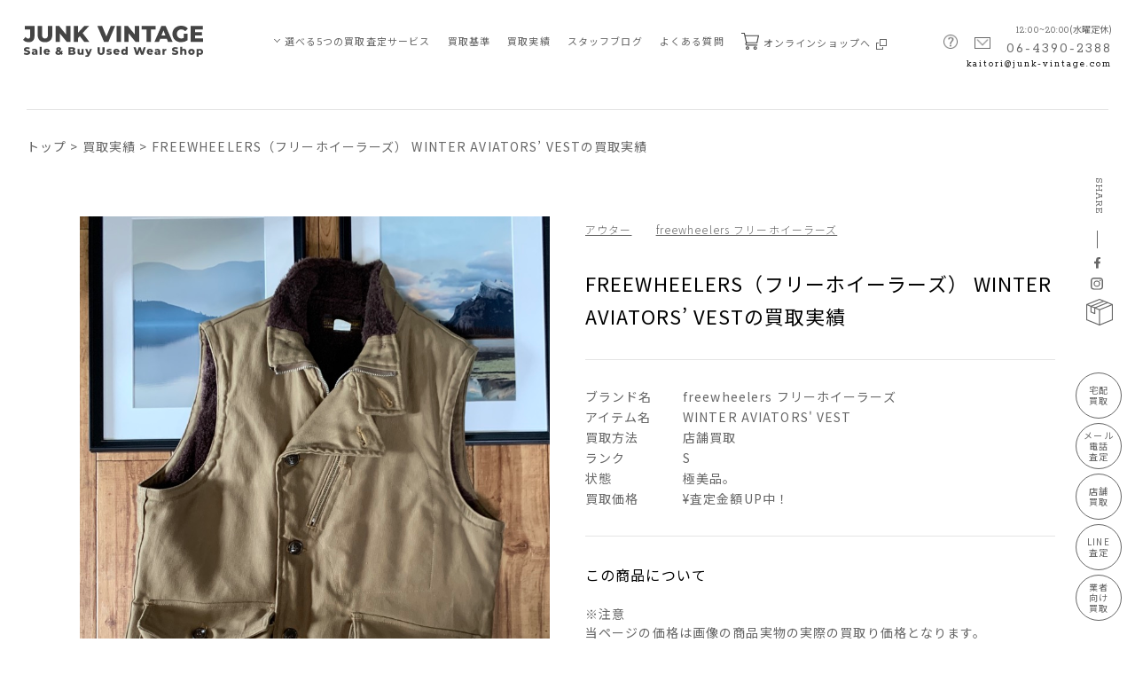

--- FILE ---
content_type: text/css
request_url: https://www.junk-vintage.com/cms/wp-content/themes/ri/css/performance_single.css?210902
body_size: 2460
content:
/* _setting CSS */

/**********************************************
ボタンの設定　：　
**********************************************/

.breadcrumb {
	padding-top: 30px;
}

.item_wrap {
	padding: 0;
}

.item_box {
	display: flex;
	justify-content: space-between;
	width: 100%;
}

.item_image_wrap {
	width: 530px;
}

.item_image_wrap .item_slide {
	width: 100%;
}

.item_image_wrap .item_slide li {
	width: 100%;
}

.item_image_wrap .item_slide li img {
	width: 100%;
}

.item_image_wrap .thum_list {
	display: flex;
	flex-wrap: wrap;
	width: 100%;
}

.item_image_wrap .thum_list li {
	width: 53px;
	height: 53px;
	margin-top: 20px;
	margin-right: 15px;
	overflow: hidden;
}

.item_image_wrap .thum_list li:nth-of-type(8n) {
	margin-right: 0;
}

.item_image_wrap .thum_list li.thum-current {
	border: 1px solid #000;
}

.item_text {
	width: 530px;
}

.item_text .tag_list {
	width: 100%;
	padding-bottom: 30px;
}

.item_text .tag_list li {
	display: inline-block;
	margin-right: 22px;
}

.item_text .tag_list li a {
	display: inline-block;
	font-size: 1.2rem;
	font-weight: 300;
	color: #666;
	text-decoration: underline;
}

.item_text .box_ttl {
	font-size: 2.2rem;
	color: #000;
}

.item_text .detail {
	display: flex;
	flex-wrap: wrap;
	justify-content: space-between;
	width: 100%;
	margin-top: 30px;
	padding-top: 30px;
	border-top: 1px solid #e5e5e5;
	font-size: 1.4rem;
}

.item_text .detail dt {
	width: 80px;
}

.item_text .detail dd {
	width: 420px;
}

.item_text .txt_wrap {
	margin-top: 30px;
	padding-top: 30px;
	border-top: 1px solid #e5e5e5;
	font-size: 1.4rem;
}

.item_text .txt_wrap .ttl {
	font-size: 1.6rem;
	color: #000;
	padding-bottom: 20px;
}

.item_text .txt_wrap .txt {
	line-height: 1.5;
}

.item_text .btn {
	display: flex;
	align-items: center;
	justify-content: center;
	width: 450px;
	font-size: 1.4rem;
	color: #000;
	line-height: 1;
	text-align: center;
	padding: 15px 0;
	border: 1px solid #000;
	position: relative;
	margin-top: 10px;
	background-color: #000;
	color: #fff;
}

.item_text .btn:after {
	content: "";
	display: block;
	width: 5px;
	height: 5px;
	border-bottom: 1px solid #666;
	border-right: 1px solid #666;
	transform: rotate(-45deg);
	position: absolute;
	right: 0;
	margin-right: 6%;
}

.item_text .btn .fz_l {
	display: inline-block;
	font-family: "Noto Serif JP", serif;
	font-size: 2.2rem;
	line-height: 1;
	font-weight: 300;
	margin-left: 5px;
}

.item_text .btn:first-of-type {
	margin-top: 40px;
}

.old_style {
	width: 100%;
	padding-bottom: 137px;
}

.old_style .main_ttl_wrap {
	padding-bottom: 30px;
	border-bottom: 1px solid #e5e5e5;
}

.old_style .main_ttl_wrap .blog_ttl {
	font-size: 2.2rem;
	color: #000;
}

.old_style .main_ttl_wrap .tag_list {
	padding-top: 35px;
}

.old_style .main_ttl_wrap .tag_list li {
	display: inline-block;
	padding-right: 25px;
}

.old_style .main_ttl_wrap .tag_list li a {
	font-size: 1.4rem;
	color: #999;
	transition: 0.3s;
}

.old_style .main_ttl_wrap .tag_list li a:hover {
	opacity: 0.7;
}

.old_style .main_ttl_wrap .tag_list li a:before {
	display: inline-block;
	content: "#";
	padding-right: 3px;
}

.old_style_content {
	padding-bottom: 95px;
}

.old_style_content > a {
	display: block;
	padding-top: 35px;
}

.old_style_content div:after {
	content: "";
	display: block;
	clear: both;
}

.old_style_content p {
	padding-top: 35px;
	font-size: 1.5rem;
	line-height: 1.7;
}

.old_style_content p a {
	color: #e12e34;
	text-decoration: underline;
	transition: 0.3s;
}

.old_style_content p a:hover {
	opacity: 0.7;
}

.old_style_content p a:after {
	content: "";
	display: block;
	clear: both;
}

.old_style_content p a.o_link:after {
	display: inline-block;
	content: "";
	width: 12px;
	height: 12px;
	margin: 0 4px;
	background: url(../images/blog/o_link.png) no-repeat;
	background-size: contain;
	vertical-align: top;
}

.old_style_content p img {
	display: inline-block;
	padding-top: 35px;
	padding-bottom: 5px;
}

.old_style_content p img:after {
	content: "";
	display: block;
	clear: both;
}

.old_style_content h2 {
	margin-top: 35px;
	padding: 15px 20px;
	background-color: #e8edd9;
	font-size: 2rem;
	line-height: 1.7;
}

.old_style_content h3 {
	display: flex;
	margin-top: 35px;
	font-size: 1.8rem;
}

.old_style_content h3:before {
	display: inline-block;
	content: "";
	width: 6px;
	height: 25px;
	margin-top: 2px;
	margin-right: 15px;
	background-color: #e8edd9;
}

.old_style_content h4,
.old_style_content h5,
.old_style_content h6 {
	margin-top: 35px;
	font-size: 1.8rem;
}

.old_style_content ul {
	padding-top: 35px;
}

.old_style_content ul li {
	display: flex;
}

.old_style_content ul li:before {
	content: "";
	width: 10px;
	height: 1px;
	margin-top: 15px;
	margin-right: 10px;
	background-color: #666;
}

.old_style_content ul a {
	color: #e12e34;
	text-decoration: underline;
	transition: 0.3s;
}

.old_style_content ul a:hover {
	opacity: 0.7;
}

.old_style_content ol {
	padding-top: 35px;
}

.old_style_content ol li {
	display: flex;
}

.old_style_content ol li:nth-of-type(1):before {
	display: inline-block;
	content: "1";
	padding-right: 10px;
	font-family: "Rokkitt", serif;
	font-size: 2rem;
	font-weight: bold;
}

.old_style_content ol li:nth-of-type(2):before {
	display: inline-block;
	content: "2";
	padding-right: 10px;
	font-family: "Rokkitt", serif;
	font-size: 2rem;
	font-weight: bold;
}

.old_style_content ol li:nth-of-type(3):before {
	display: inline-block;
	content: "3";
	padding-right: 10px;
	font-family: "Rokkitt", serif;
	font-size: 2rem;
	font-weight: bold;
}

.old_style_content ol li:nth-of-type(4):before {
	display: inline-block;
	content: "4";
	padding-right: 10px;
	font-family: "Rokkitt", serif;
	font-size: 2rem;
	font-weight: bold;
}

.old_style_content ol li:nth-of-type(5):before {
	display: inline-block;
	content: "5";
	padding-right: 10px;
	font-family: "Rokkitt", serif;
	font-size: 2rem;
	font-weight: bold;
}

.old_style_content ol li:nth-of-type(6):before {
	display: inline-block;
	content: "6";
	padding-right: 10px;
	font-family: "Rokkitt", serif;
	font-size: 2rem;
	font-weight: bold;
}

.old_style_content ol li:nth-of-type(7):before {
	display: inline-block;
	content: "7";
	padding-right: 10px;
	font-family: "Rokkitt", serif;
	font-size: 2rem;
	font-weight: bold;
}

.old_style_content ol li:nth-of-type(8):before {
	display: inline-block;
	content: "8";
	padding-right: 10px;
	font-family: "Rokkitt", serif;
	font-size: 2rem;
	font-weight: bold;
}

.old_style_content ol li:nth-of-type(9):before {
	display: inline-block;
	content: "9";
	padding-right: 10px;
	font-family: "Rokkitt", serif;
	font-size: 2rem;
	font-weight: bold;
}

.old_style_content ol li:nth-of-type(10):before {
	display: inline-block;
	content: "10";
	padding-right: 10px;
	font-family: "Rokkitt", serif;
	font-size: 2rem;
	font-weight: bold;
}

.old_style_content ol li:nth-of-type(11):before {
	display: inline-block;
	content: "11";
	padding-right: 10px;
	font-family: "Rokkitt", serif;
	font-size: 2rem;
	font-weight: bold;
}

.old_style_content ol li:nth-of-type(12):before {
	display: inline-block;
	content: "12";
	padding-right: 10px;
	font-family: "Rokkitt", serif;
	font-size: 2rem;
	font-weight: bold;
}

.old_style_content ol li:nth-of-type(13):before {
	display: inline-block;
	content: "13";
	padding-right: 10px;
	font-family: "Rokkitt", serif;
	font-size: 2rem;
	font-weight: bold;
}

.old_style_content ol li:nth-of-type(14):before {
	display: inline-block;
	content: "14";
	padding-right: 10px;
	font-family: "Rokkitt", serif;
	font-size: 2rem;
	font-weight: bold;
}

.old_style_content ol li:nth-of-type(15):before {
	display: inline-block;
	content: "15";
	padding-right: 10px;
	font-family: "Rokkitt", serif;
	font-size: 2rem;
	font-weight: bold;
}

.old_style_content ol li:nth-of-type(16):before {
	display: inline-block;
	content: "16";
	padding-right: 10px;
	font-family: "Rokkitt", serif;
	font-size: 2rem;
	font-weight: bold;
}

.old_style_content ol li:nth-of-type(17):before {
	display: inline-block;
	content: "17";
	padding-right: 10px;
	font-family: "Rokkitt", serif;
	font-size: 2rem;
	font-weight: bold;
}

.old_style_content ol li:nth-of-type(18):before {
	display: inline-block;
	content: "18";
	padding-right: 10px;
	font-family: "Rokkitt", serif;
	font-size: 2rem;
	font-weight: bold;
}

.old_style_content ol li:nth-of-type(19):before {
	display: inline-block;
	content: "19";
	padding-right: 10px;
	font-family: "Rokkitt", serif;
	font-size: 2rem;
	font-weight: bold;
}

.old_style_content ol li:nth-of-type(20):before {
	display: inline-block;
	content: "20";
	padding-right: 10px;
	font-family: "Rokkitt", serif;
	font-size: 2rem;
	font-weight: bold;
}

.old_style_content ol a {
	color: #e12e34;
	text-decoration: underline;
	transition: 0.3s;
}

.old_style_content ol a:hover {
	opacity: 0.7;
}

.old_style_content .wp-block-quote {
	margin-top: 35px;
	padding: 75px;
	background-color: #f5f5f5;
	color: #333;
	position: relative;
}

.old_style_content .wp-block-quote:before {
	display: block;
	content: "";
	width: 35px;
	height: 25px;
	background: url(../images/blog/quote_bf.png) no-repeat;
	background-size: contain;
	position: absolute;
	top: 30px;
	left: 30px;
}

.old_style_content .wp-block-quote:after {
	display: block;
	content: "";
	width: 35px;
	height: 25px;
	background: url(../images/blog/quote_af.png) no-repeat;
	background-size: contain;
	position: absolute;
	right: 30px;
	bottom: 30px;
}

.old_style_content .wp-block-quote p {
	padding-top: 0;
}

.old_style_content .wp-block-quote p a {
	color: #e12e34;
	text-decoration: underline;
	transition: 0.3s;
}

.old_style_content .wp-block-quote p a:hover {
	opacity: 0.7;
}

.old_style_content .wp-block-image {
	max-width: 600px;
	padding-top: 35px;
}

.old_style_content .wp-block-image img {
	height: auto;
}

.old_style_content .wp-block-table table img {
	height: auto;
}

.old_style_content .wp-block-media-text {
	padding-top: 35px;
}

.old_style_content .has-large-font-size {
	font-size: 1.8rem;
}

@media screen and (max-width: 750px) {

.breadcrumb {
	padding: 0;
}

.item_box {
	flex-wrap: wrap;
}

.item_image_wrap {
	width: 100%;
}

.item_image_wrap .thum_list {
	padding-bottom: 10.4vw;
}

.item_image_wrap .thum_list li {
	width: 13.33333vw;
	margin-top: 2.66667vw;
	margin-right: 2vw;
}

.item_image_wrap .thum_list li:nth-of-type(6n) {
	margin-right: 0;
}

.item_image_wrap .thum_list li:nth-of-type(8n) {
	margin-right: 2vw;
}

.item_text {
	width: 100%;
}

.item_text .tag_list {
	padding-bottom: 4.93333vw;
}

.item_text .tag_list li {
	margin-right: 3.33333vw;
}

.item_text .tag_list li a {
	font-size: 2.93333vw;
}

.item_text .box_ttl {
	font-size: 5.06667vw;
	line-height: 1.3;
}

.item_text .detail {
	margin-top: 8vw;
	padding-top: 8.8vw;
	font-size: 3.46667vw;
}

.item_text .detail dt {
	width: 20vw;
	padding-top: 2.66667vw;
}

.item_text .detail dt.brand {
	padding-top: 0;
}

.item_text .detail dd {
	width: 64.93333vw;
	padding-top: 2.66667vw;
}

.item_text .detail dd.brand {
	padding-top: 0;
}

.item_text .txt_wrap {
	margin-top: 8vw;
	padding-top: 8.8vw;
	font-size: 3.46667vw;
}

.item_text .txt_wrap .ttl {
	font-size: 4vw;
}

.item_text .btn {
	width: 53.33333vw;
	height: 47px;
	font-size: 3.2vw;
}

.item_text .btn .fz_l {
	font-size: 4.53333vw;
}

.item_text .btn {
	width: 100%;
}

.item_text .btn:before {
	right: 3%;
}

.item_text .btn:after {
	right: 3%;
}

.old_style {
	width: 100%;
	padding-bottom: 0;
}

.old_style .main_ttl_wrap {
	padding-bottom: 8vw;
}

.old_style .main_ttl_wrap .blog_ttl {
	font-size: 5.06667vw;
}

.old_style .main_ttl_wrap .tag_list {
	padding-top: 6.66667vw;
}

.old_style .main_ttl_wrap .tag_list li {
	padding-right: 3.33333vw;
}

.old_style .main_ttl_wrap .tag_list li a {
	font-size: 2.66667vw;
}

.old_style_content {
	padding-bottom: 19.33333vw;
}

.old_style_content > a {
	padding-top: 8vw;
}

.old_style_content p {
	padding-top: 8vw;
	font-size: 3.73333vw;
}

.old_style_content p a.o_link:after {
	width: 2.66667vw;
	height: 2.66667vw;
}

.old_style_content h2 {
	margin-top: 8vw;
	padding: 5.06667vw 5.33333vw;
	font-size: 4.53333vw;
}

.old_style_content h3 {
	margin-top: 8vw;
	font-size: 4.26667vw;
}

.old_style_content h3:before {
	width: 2.13333vw;
	height: 6.66667vw;
	margin-right: 2.4vw;
}

.old_style_content h4,
.old_style_content h5,
.old_style_content h6 {
	margin-top: 8vw;
	font-size: 4.26667vw;
}

.old_style_content ul {
	padding-top: 8vw;
	font-size: 4vw;
}

.old_style_content ul li:before {
	width: 2.66667vw;
	margin-right: 2.66667vw;
}

.old_style_content ol {
	padding-top: 8vw;
	font-size: 4vw;
}

.old_style_content ol li:nth-of-type(1):before {
	padding-right: 2.66667vw;
	font-size: 5.33333vw;
}

.old_style_content ol li:nth-of-type(2):before {
	padding-right: 2.66667vw;
	font-size: 5.33333vw;
}

.old_style_content ol li:nth-of-type(3):before {
	padding-right: 2.66667vw;
	font-size: 5.33333vw;
}

.old_style_content ol li:nth-of-type(4):before {
	padding-right: 2.66667vw;
	font-size: 5.33333vw;
}

.old_style_content ol li:nth-of-type(5):before {
	padding-right: 2.66667vw;
	font-size: 5.33333vw;
}

.old_style_content ol li:nth-of-type(6):before {
	padding-right: 2.66667vw;
	font-size: 5.33333vw;
}

.old_style_content ol li:nth-of-type(7):before {
	padding-right: 2.66667vw;
	font-size: 5.33333vw;
}

.old_style_content ol li:nth-of-type(8):before {
	padding-right: 2.66667vw;
	font-size: 5.33333vw;
}

.old_style_content ol li:nth-of-type(9):before {
	padding-right: 2.66667vw;
	font-size: 5.33333vw;
}

.old_style_content ol li:nth-of-type(10):before {
	padding-right: 2.66667vw;
	font-size: 5.33333vw;
}

.old_style_content ol li:nth-of-type(11):before {
	padding-right: 2.66667vw;
	font-size: 5.33333vw;
}

.old_style_content ol li:nth-of-type(12):before {
	padding-right: 2.66667vw;
	font-size: 5.33333vw;
}

.old_style_content ol li:nth-of-type(13):before {
	padding-right: 2.66667vw;
	font-size: 5.33333vw;
}

.old_style_content ol li:nth-of-type(14):before {
	padding-right: 2.66667vw;
	font-size: 5.33333vw;
}

.old_style_content ol li:nth-of-type(15):before {
	padding-right: 2.66667vw;
	font-size: 5.33333vw;
}

.old_style_content ol li:nth-of-type(16):before {
	padding-right: 2.66667vw;
	font-size: 5.33333vw;
}

.old_style_content ol li:nth-of-type(17):before {
	padding-right: 2.66667vw;
	font-size: 5.33333vw;
}

.old_style_content ol li:nth-of-type(18):before {
	padding-right: 2.66667vw;
	font-size: 5.33333vw;
}

.old_style_content ol li:nth-of-type(19):before {
	padding-right: 2.66667vw;
	font-size: 5.33333vw;
}

.old_style_content ol li:nth-of-type(20):before {
	padding-right: 2.66667vw;
	font-size: 5.33333vw;
}

.old_style_content .wp-block-quote {
	margin-top: 8vw;
	padding: 12vw 13.33333vw;
	font-size: 4vw;
}

.old_style_content .wp-block-quote:before {
	width: 4.66667vw;
	height: 4.66667vw;
	top: 5.33333vw;
	left: 5.33333vw;
}

.old_style_content .wp-block-quote:after {
	width: 4.66667vw;
	height: 4.66667vw;
	right: 5.33333vw;
	bottom: 5.33333vw;
}

.old_style_content .wp-block-image {
	max-width: 80vw;
	margin: 0 auto;
	padding-top: 8vw;
}

.old_style_content .wp-block-media-text {
	padding-top: 8vw;
}

.old_style_content .has-large-font-size {
	font-size: 4.26667vw;
}

}


/*# sourceMappingURL=maps/performance_single.css.map */


--- FILE ---
content_type: application/javascript
request_url: https://www.junk-vintage.com/cms/wp-content/themes/ri/js/common.js?210621
body_size: 1184
content:
$(function() {
    $('.apg_sc_table1').load('/ec/user_data/cal #apg_sc_table1');
    $('.apg_sc_table2').load('/ec/user_data/cal #apg_sc_table2');

    $('a[href^="#"]').on('click', function() {
        var href = $(this).attr('href'),
            target = $(href == '#' || href == '' ? 'html' : href),
            position = target.offset().top,
            ww = $(window).width(),
            hh = $('#top').outerHeight();
        $('html,body').animate({ scrollTop: position - hh }, 500, 'swing').promise();
        return false;
    });

});

//sp navi
$('#sp_navi_btn,.sp_navi_close').on('click', function() {
    if ($("#sp_navi_btn").hasClass("on")) {
        $("#sp_navi_btn,.header").removeClass("on");
        $('.h_navi_wrap').slideUp();
    } else {
        $('#sp_navi_btn,.header').addClass('on');
        $('.h_navi_wrap').slideDown();
    }
});

//navi pulldown
$(".pulldown_btn").on("click", function() {
    $(this).siblings(".h_sub_navi_wrap").slideToggle();
})


$(window).on('load resize', function() {
    var w = $(window).width();
    $(window).on("scroll", function() {

        var sct = $(window).scrollTop() + $(window).height(),
            scft = $(".footer").offset().top,
            scbh = $(".fix_bnr_wrap2").outerHeight(),
            scp1 = scft;
        if (sct > scp1) {
            $(".fix_bnr_wrap2").stop().fadeOut(100);
        } else {
            $(".fix_bnr_wrap2").stop().fadeIn(100);
        }
    });

    if (w < 751) { //sp時の処理


    } else { //pcの時の処理

        //headerの横スクロール
        $(window).on("scroll", function() {
            $(".header").css("left", -$(window).scrollLeft());
        });

        //navi pulldown
        $(".h_sub_navi_li").hover(
            function() {
                $(this).children(".h_sub_navi_wrap").stop().fadeIn();
            },
            function() {
                $(this).children(".h_sub_navi_wrap").stop().fadeOut();
            });
    }
});

/*$('#form .change_func').on('change',function(){
    //alert($('#get_form_c').val());
    $('#form').submit();

});*/


$(function() {

    //objectFitImages('img.ofi_cover');
    $('a.none').click(function() {
        return false;
    });

    /****************************************************
    tag_list /blog_page
    ****************************************************/

    var blog_tag_len = $('#blog_tag_list li').length;
    //console.log(blog_tag_len);

    var i = 5;
    if (blog_tag_len > i) {
        $('#blog_tag_list li').each(function(index, element) {
            if (index > i) {
                $(element).css('display', 'none');
            }
        })
    };

    $('#btn_tag_more').on('click', function() {
        $('#blog_tag_list li').fadeIn();
        $(this).fadeOut();
    })

});


madrs1 = "kaitori";
madrs2 = "info";
madrsdo = "junk-vintage.com";
maadrsto1 = madrs1 + unescape("%40") + madrsdo;
maadrsto2 = madrs2 + unescape("%40") + madrsdo;

function mailto1() {
    location.href = "mai" + "lto:" + maadrsto1;
}

function mailto2() {
    location.href = "mai" + "lto:" + maadrsto2;
}


$(function() {
    var w = $(window).width();
    if (w < 751) {
        $(".faq_box .q").on("click", function() {

            $(this).next(".a_wrap").slideToggle();
            $(this).toggleClass("on");

        });
    }
})